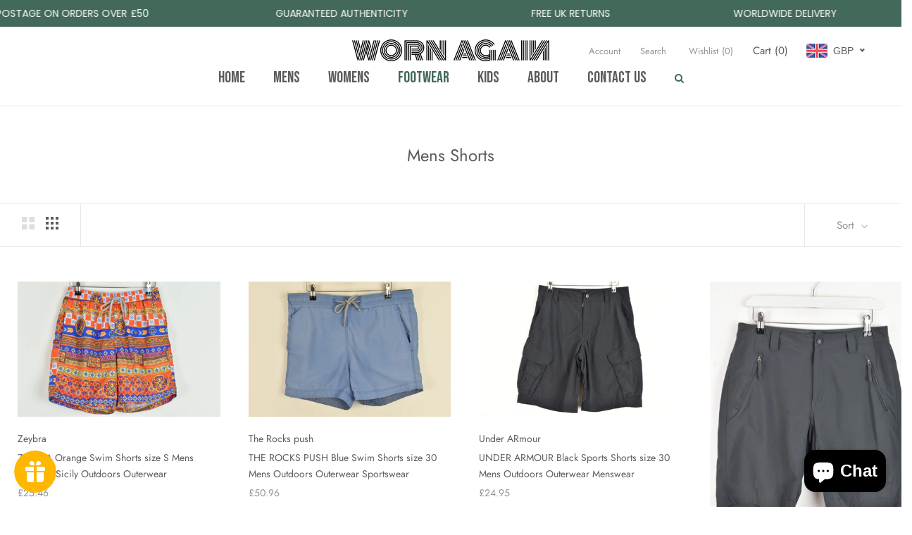

--- FILE ---
content_type: text/javascript
request_url: https://wornagain.com/cdn/shop/t/7/assets/custom.js?v=183944157590872491501649688113
body_size: -786
content:
//# sourceMappingURL=/cdn/shop/t/7/assets/custom.js.map?v=183944157590872491501649688113
